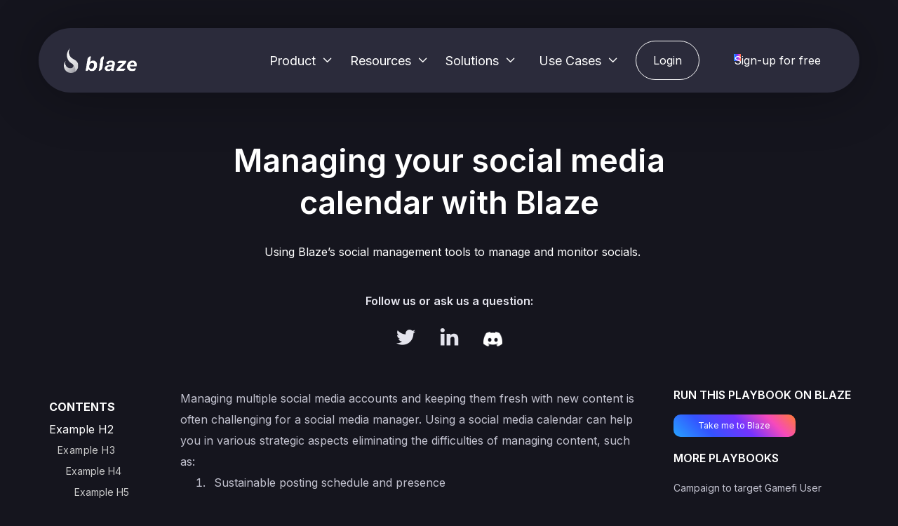

--- FILE ---
content_type: text/html
request_url: https://www.withblaze.app/playbooks/managing-your-social-media-calendar-with-blaze
body_size: 11795
content:
<!DOCTYPE html><!-- Last Published: Thu Jun 26 2025 12:02:58 GMT+0000 (Coordinated Universal Time) --><html data-wf-domain="www.withblaze.app" data-wf-page="650d1c0342856cc14698a1c2" data-wf-site="631956eaf557947f61025dc2" lang="en" data-wf-collection="650d1c0342856cc14698a1a3" data-wf-item-slug="managing-your-social-media-calendar-with-blaze"><head><meta charset="utf-8"/><title>Managing your social media calendar with Blaze</title><meta content="Using Blaze’s social management tools to manage and monitor socials." name="description"/><meta content="Managing your social media calendar with Blaze" property="og:title"/><meta content="Using Blaze’s social management tools to manage and monitor socials." property="og:description"/><meta content="https://cdn.prod.website-files.com/631956eaf5579448c8025df0/654a59f536150c3e80b54266_twitter%20social%20calendar%20playbook%20.png" property="og:image"/><meta content="Managing your social media calendar with Blaze" property="twitter:title"/><meta content="Using Blaze’s social management tools to manage and monitor socials." property="twitter:description"/><meta content="https://cdn.prod.website-files.com/631956eaf5579448c8025df0/654a59f536150c3e80b54266_twitter%20social%20calendar%20playbook%20.png" property="twitter:image"/><meta property="og:type" content="website"/><meta content="summary_large_image" name="twitter:card"/><meta content="width=device-width, initial-scale=1" name="viewport"/><link href="https://cdn.prod.website-files.com/631956eaf557947f61025dc2/css/blaze-704656-c3a1b8156c3a-6086393ee728f.webflow.shared.1d8bb3149.min.css" rel="stylesheet" type="text/css"/><link href="https://fonts.googleapis.com" rel="preconnect"/><link href="https://fonts.gstatic.com" rel="preconnect" crossorigin="anonymous"/><script src="https://ajax.googleapis.com/ajax/libs/webfont/1.6.26/webfont.js" type="text/javascript"></script><script type="text/javascript">WebFont.load({  google: {    families: ["Inter:regular,500,600,700"]  }});</script><script type="text/javascript">!function(o,c){var n=c.documentElement,t=" w-mod-";n.className+=t+"js",("ontouchstart"in o||o.DocumentTouch&&c instanceof DocumentTouch)&&(n.className+=t+"touch")}(window,document);</script><link href="https://cdn.prod.website-files.com/631956eaf557947f61025dc2/63195a0dc72f7d5f1b4040fd_32x32%20green%20blaze.png" rel="shortcut icon" type="image/x-icon"/><link href="https://cdn.prod.website-files.com/631956eaf557947f61025dc2/631ccab894d7efe114115dc9_256x256%20green.png" rel="apple-touch-icon"/><link href="https://www.withblaze.app/playbooks/managing-your-social-media-calendar-with-blaze" rel="canonical"/><script async="" src="https://www.googletagmanager.com/gtag/js?id=G-X7MVN7G0D5"></script><script type="text/javascript">window.dataLayer = window.dataLayer || [];function gtag(){dataLayer.push(arguments);}gtag('set', 'developer_id.dZGVlNj', true);gtag('js', new Date());gtag('config', 'G-X7MVN7G0D5');</script><script type="text/javascript">!function(f,b,e,v,n,t,s){if(f.fbq)return;n=f.fbq=function(){n.callMethod?n.callMethod.apply(n,arguments):n.queue.push(arguments)};if(!f._fbq)f._fbq=n;n.push=n;n.loaded=!0;n.version='2.0';n.agent='plwebflow';n.queue=[];t=b.createElement(e);t.async=!0;t.src=v;s=b.getElementsByTagName(e)[0];s.parentNode.insertBefore(t,s)}(window,document,'script','https://connect.facebook.net/en_US/fbevents.js');fbq('init', '326833595288384');fbq('track', 'PageView');</script><!-- Webflow Custom Code -->


<!-- Start VWO Async SmartCode -->
<link rel="preconnect" href="https://dev.visualwebsiteoptimizer.com" />
<script type='text/javascript' id='vwoCode'>
window._vwo_code || (function() {
var account_id=909113,
version=2.1,
settings_tolerance=2000,
hide_element='body',
hide_element_style = 'opacity:0 !important;filter:alpha(opacity=0) !important;background:none !important',
/* DO NOT EDIT BELOW THIS LINE */
f=false,w=window,d=document,v=d.querySelector('#vwoCode'),cK='_vwo_'+account_id+'_settings',cc={};try{var c=JSON.parse(localStorage.getItem('_vwo_'+account_id+'_config'));cc=c&&typeof c==='object'?c:{}}catch(e){}var stT=cc.stT==='session'?w.sessionStorage:w.localStorage;code={use_existing_jquery:function(){return typeof use_existing_jquery!=='undefined'?use_existing_jquery:undefined},library_tolerance:function(){return typeof library_tolerance!=='undefined'?library_tolerance:undefined},settings_tolerance:function(){return cc.sT||settings_tolerance},hide_element_style:function(){return'{'+(cc.hES||hide_element_style)+'}'},hide_element:function(){if(performance.getEntriesByName('first-contentful-paint')[0]){return''}return typeof cc.hE==='string'?cc.hE:hide_element},getVersion:function(){return version},finish:function(e){if(!f){f=true;var t=d.getElementById('_vis_opt_path_hides');if(t)t.parentNode.removeChild(t);if(e)(new Image).src='https://dev.visualwebsiteoptimizer.com/ee.gif?a='+account_id+e}},finished:function(){return f},addScript:function(e){var t=d.createElement('script');t.type='text/javascript';if(e.src){t.src=e.src}else{t.text=e.text}d.getElementsByTagName('head')[0].appendChild(t)},load:function(e,t){var i=this.getSettings(),n=d.createElement('script'),r=this;t=t||{};if(i){n.textContent=i;d.getElementsByTagName('head')[0].appendChild(n);if(!w.VWO||VWO.caE){stT.removeItem(cK);r.load(e)}}else{var o=new XMLHttpRequest;o.open('GET',e,true);o.withCredentials=!t.dSC;o.responseType=t.responseType||'text';o.onload=function(){if(t.onloadCb){return t.onloadCb(o,e)}if(o.status===200){_vwo_code.addScript({text:o.responseText})}else{_vwo_code.finish('&e=loading_failure:'+e)}};o.onerror=function(){if(t.onerrorCb){return t.onerrorCb(e)}_vwo_code.finish('&e=loading_failure:'+e)};o.send()}},getSettings:function(){try{var e=stT.getItem(cK);if(!e){return}e=JSON.parse(e);if(Date.now()>e.e){stT.removeItem(cK);return}return e.s}catch(e){return}},init:function(){if(d.URL.indexOf('__vwo_disable__')>-1)return;var e=this.settings_tolerance();w._vwo_settings_timer=setTimeout(function(){_vwo_code.finish();stT.removeItem(cK)},e);var t;if(this.hide_element()!=='body'){t=d.createElement('style');var i=this.hide_element(),n=i?i+this.hide_element_style():'',r=d.getElementsByTagName('head')[0];t.setAttribute('id','_vis_opt_path_hides');v&&t.setAttribute('nonce',v.nonce);t.setAttribute('type','text/css');if(t.styleSheet)t.styleSheet.cssText=n;else t.appendChild(d.createTextNode(n));r.appendChild(t)}else{t=d.getElementsByTagName('head')[0];var n=d.createElement('div');n.style.cssText='z-index: 2147483647 !important;position: fixed !important;left: 0 !important;top: 0 !important;width: 100% !important;height: 100% !important;background: white !important;';n.setAttribute('id','_vis_opt_path_hides');n.classList.add('_vis_hide_layer');t.parentNode.insertBefore(n,t.nextSibling)}var o='https://dev.visualwebsiteoptimizer.com/j.php?a='+account_id+'&u='+encodeURIComponent(d.URL)+'&vn='+version;if(w.location.search.indexOf('_vwo_xhr')!==-1){this.addScript({src:o})}else{this.load(o+'&x=true')}}};w._vwo_code=code;code.init();})();
</script>
<!-- End VWO Async SmartCode -->


<!-- Chirag Twitter conversion tracking base code -->
<script>
!function(e,t,n,s,u,a){e.twq||(s=e.twq=function(){s.exe?s.exe.apply(s,arguments):s.queue.push(arguments);
},s.version='1.1',s.queue=[],u=t.createElement(n),u.async=!0,u.src='https://static.ads-twitter.com/uwt.js',
a=t.getElementsByTagName(n)[0],a.parentNode.insertBefore(u,a))}(window,document,'script');
twq('config','oggvz');
</script>
<!-- End Twitter conversion tracking base code -->


<!-- Lauren Twitter conversion tracking base code -->
<script>
  !(function (e, t, n, s, u, a) {
    e.twq ||
      ((s = e.twq =
        function () {
          s.exe ? s.exe.apply(s, arguments) : s.queue.push(arguments);
        }),
      (s.version = '1.1'),
      (s.queue = []),
      (u = t.createElement(n)),
      (u.async = !0),
      (u.src = 'https://static.ads-twitter.com/uwt.js'),
      (a = t.getElementsByTagName(n)[0]),
      a.parentNode.insertBefore(u, a));
  })(window, document, 'script');
  twq('config', 'ocjb2');
</script>
<!-- End Twitter conversion tracking base code -->

<!-- Blaze AI Twitter conversion tracking base code -->
<script>
  !(function (e, t, n, s, u, a) {
    e.twq ||
      ((s = e.twq =
        function () {
          s.exe ? s.exe.apply(s, arguments) : s.queue.push(arguments);
        }),
      (s.version = '1.1'),
      (s.queue = []),
      (u = t.createElement(n)),
      (u.async = !0),
      (u.src = 'https://static.ads-twitter.com/uwt.js'),
      (a = t.getElementsByTagName(n)[0]),
      a.parentNode.insertBefore(u, a));
  })(window, document, 'script');
  twq('config', 'ocje0');
</script>
<!-- End Twitter conversion tracking base code -->

<!-- Reddit 1 Pixel -->
<script>
  !(function (w, d) {
    if (!w.rdt) {
      var p = (w.rdt = function () {
        p.sendEvent ? p.sendEvent.apply(p, arguments) : p.callQueue.push(arguments);
      });
      p.callQueue = [];
      var t = d.createElement('script');
      (t.src = 'https://www.redditstatic.com/ads/pixel.js'), (t.async = !0);
      var s = d.getElementsByTagName('script')[0];
      s.parentNode.insertBefore(t, s);
    }
  })(window, document);
  rdt('init', 't2_dxs6boss', {
    optOut: false,
    useDecimalCurrencyValues: true,
    aaid: '<AAID-HERE>',
    email: '<EMAIL-HERE>',
    idfa: '<IDFA-HERE>',
  });
  rdt('track', 'PageVisit');
</script>
<!-- DO NOT MODIFY UNLESS TO REPLACE A USER IDENTIFIER -->
<!-- End Reddit Pixel -->

<!-- Reddit 2 ( blaze) Pixel -->
<script>
  !(function (w, d) {
    if (!w.rdt) {
      var p = (w.rdt = function () {
        p.sendEvent ? p.sendEvent.apply(p, arguments) : p.callQueue.push(arguments);
      });
      p.callQueue = [];
      var t = d.createElement('script');
      (t.src = 'https://www.redditstatic.com/ads/pixel.js'), (t.async = !0);
      var s = d.getElementsByTagName('script')[0];
      s.parentNode.insertBefore(t, s);
    }
  })(window, document);
  rdt('init', 't2_tzitmq6e', { optOut: false, useDecimalCurrencyValues: true });
  rdt('track', 'PageVisit');
</script>
<!-- DO NOT MODIFY UNLESS TO REPLACE A USER IDENTIFIER -->
<!-- End Reddit Pixel -->

<!-- Google Tag Manager -->
<script>
  (function (w, d, s, l, i) {
    w[l] = w[l] || [];
    w[l].push({ 'gtm.start': new Date().getTime(), event: 'gtm.js' });
    var f = d.getElementsByTagName(s)[0],
      j = d.createElement(s),
      dl = l != 'dataLayer' ? '&l=' + l : '';
    j.async = true;
    j.src = 'https://www.googletagmanager.com/gtm.js?id=' + i + dl;
    f.parentNode.insertBefore(j, f);
  })(window, document, 'script', 'dataLayer', 'GTM-KHJ98SF');
</script>
<!-- End Google Tag Manager -->

<!-- UTM Tracking -->
<script>
  function setCookie(cname, cvalue) {
    const d = new Date();
    d.setTime(d.getTime() + 90 * 24 * 60 * 60 * 1000); // Setting the expiry time to 90 days from now
    const expires = 'expires=' + d.toUTCString();
    document.cookie = cname + '=' + cvalue + '; domain=.withblaze.app; path=/;' + expires;
  }
  function getCookie(name) {
    const value = `; ${document.cookie}`;
    const parts = value.split(`; ${name}=`);
    if (parts.length === 2) return parts.pop().split(';').shift();
  }

  function getURLParameter(paramName) {
    const urlParams = new URLSearchParams(window.location.search);
    return urlParams.get(paramName);
  }

  function saveUtmsToCookies() {
    const twclid = getCookie('_twclid');
    const utmSource = getURLParameter('utm_source') ?? getCookie('utm_source');
    const utmMedium = getURLParameter('utm_medium') ?? getCookie('utm_medium');
    const utmCampaign = getURLParameter('utm_campaign') ?? getCookie('utm_campaign');
    const utmTerm = getURLParameter('utm_term') ?? getCookie('utm_term');
    const utmContent = getURLParameter('utm_content') ?? getCookie('utm_content');
    const affiliateCode = getURLParameter('ref') ?? getCookie('affiliate_code');
    if (affiliateCode) {
      const da = new Date();
      da.setTime(da.getTime() + 300 * 24 * 60 * 60 * 1000); // Setting the expiry time to 30 days from now
      const expires_ref = 'expires=' + da.toUTCString();
      document.cookie = 'affiliate_code='+affiliateCode+'; domain=.withblaze.app; path=/;' + expires_ref;
    }

    if (utmSource) {
      setCookie('utm_source', utmSource);
      if (utmMedium) {
        setCookie('utm_medium', utmMedium);
      }
      if (utmCampaign) {
        setCookie('utm_campaign', utmCampaign);
      }
      if (utmTerm) {
        setCookie('utm_term', utmTerm);
      }
      if (utmContent) {
        setCookie('utm_content', utmContent);
      }
    } else {
      setCookie('utm_source', 'organic');
      setCookie('utm_medium', 'search');

      const utmName = window.location.pathname.split('/')[1];
      setCookie('utm_campaign', utmName);

      const utmCampaignTerm = window.location.pathname;
      setCookie('utm_term', utmCampaignTerm);
    }
  }

  document.addEventListener('DOMContentLoaded', () => {
    saveUtmsToCookies();
  });
</script>
<!-- End UTM tracking -->

<!-- Warmly Visitor Tracking -->
<script id="warmly-script-loader" src="https://opps-widget.getwarmly.com/warmly.js?clientId=67d632812c03036b7d49bc8b04bf4c7e" defer></script>
<!-- End Warmly Visitor Tracking -->

<!-- Google tag (gtag.js) -->
<script async src="https://www.googletagmanager.com/gtag/js?id=G-X7MVN7G0D5"></script>
<script>
  window.dataLayer = window.dataLayer || [];
  function gtag(){dataLayer.push(arguments);}
  gtag('js', new Date());

  gtag('config', 'G-X7MVN7G0D5');
</script>
<!-- [Attributes by Finsweet] Table of Contents -->
<script defer src="https://cdn.jsdelivr.net/npm/@finsweet/attributes-toc@1/toc.js"></script><script type="text/javascript">window.__WEBFLOW_CURRENCY_SETTINGS = {"currencyCode":"USD","symbol":"$","decimal":".","fractionDigits":2,"group":",","template":"{{wf {\"path\":\"symbol\",\"type\":\"PlainText\"} }} {{wf {\"path\":\"amount\",\"type\":\"CommercePrice\"} }} {{wf {\"path\":\"currencyCode\",\"type\":\"PlainText\"} }}","hideDecimalForWholeNumbers":false};</script></head><body class="body"><div data-animation="default" data-collapse="medium" data-duration="400" data-easing="ease" data-easing2="ease" role="banner" class="header-wrapper w-nav"><div class="base-container-sticky w-container"><div class="header-content-wrapper-2"><div class="header-left-side"><a href="https://www.withblaze.app/" class="header-logo-link-lw-bookdemo left w-nav-brand"><img src="https://cdn.prod.website-files.com/645f9553d711191c5d67901f/645f9553d711191c5d6791d6_tight%20logo.png" height="35" alt="" class="header-logo"/></a></div><div class="header-right-side"><nav role="navigation" class="header-nav-menu-wrapper-2 w-nav-menu"><ul role="list" class="header-nav-menu-list"><li class="header-nav-list-item left resources"></li><li class="header-nav-list-item left resources"><div data-hover="true" data-delay="0" class="dropdown-wrapper w-dropdown"><div class="header-nav-link-2 dropdown w-dropdown-toggle"><div>Product</div><div class="line-rounded-icon dropdown-arrow"></div></div><nav class="dropdown-column-wrapper w-dropdown-list"><div class="card-3 dropdown nav-resources"><div class="w-layout-grid grid-nav-menu-dropdown-2"><div class="menu-wrapper-3"><div class="nav-content"><ul role="list" class="nav-menu-list-wrapper"><li class="nav-menu-list-item"><a href="/feature-store" target="_blank" class="nav-link-3">Workflows</a></li><li class="nav-menu-list-item"></li><li class="nav-menu-list-item"></li><li class="nav-menu-list-item"></li><li class="nav-menu-list-item"><a href="/pricing" class="nav-link-3">Pricing</a></li><li class="nav-menu-list-item"></li><li class="nav-menu-list-item"></li><li class="nav-menu-list-item"></li><li class="nav-menu-list-item"><a href="/blazeverse/home" class="nav-link-3">Blazeverse</a></li><li class="nav-menu-list-item"></li></ul></div></div></div></div></nav></div></li><li class="header-nav-list-item left resources"><div data-hover="true" data-delay="0" class="dropdown-wrapper w-dropdown"><div class="header-nav-link-2 dropdown w-dropdown-toggle"><div>Resources</div><div class="line-rounded-icon dropdown-arrow"></div></div><nav class="dropdown-column-wrapper w-dropdown-list"><div class="card-3 dropdown nav-resources"><div class="w-layout-grid grid-nav-menu-dropdown-2"><div class="menu-wrapper-3"><div class="nav-content"><ul role="list" class="nav-menu-list-wrapper"><li class="nav-menu-list-item"><a href="/case-studies" target="_blank" class="nav-link-3">Case studies</a></li><li class="nav-menu-list-item"></li><li class="nav-menu-list-item"><a href="/playbooks" class="nav-link-3">Blaze playbooks</a></li><li class="nav-menu-list-item"><a href="https://blaze-ai.gitbook.io/blaze/" target="_blank" class="nav-link-3">Documentation</a></li><li class="nav-menu-list-item"><a href="/resources" class="nav-link-3">Blog</a></li><li class="nav-menu-list-item"></li><li class="nav-menu-list-item"></li><li class="nav-menu-list-item"></li><li class="nav-menu-list-item"></li></ul></div></div></div></div></nav></div></li><li class="header-nav-list-item left solutions"><div data-hover="true" data-delay="0" class="dropdown-wrapper w-dropdown"><div class="header-nav-link-2 dropdown w-dropdown-toggle"><div>Solutions</div><div class="line-rounded-icon dropdown-arrow"></div></div><nav class="dropdown-column-wrapper w-dropdown-list"><div class="card-3 dropdown nav-resources"><div class="w-layout-grid grid-nav-menu-dropdown-2"><div class="menu-wrapper-3"><div class="nav-content"><ul role="list" class="nav-menu-list-wrapper"><li class="nav-menu-list-item"><a href="/b2b-lead-gen" target="_blank" class="nav-link-3">For B2B </a></li><li class="nav-menu-list-item"><a href="/web3-user-growth" target="_blank" class="nav-link-3">For Blockchain</a></li><li class="nav-menu-list-item"><a href="/ai-companies" target="_blank" class="nav-link-3">For AI</a></li></ul></div></div></div></div></nav></div></li><li class="header-nav-list-item show-in-tablet header-nav-btn-tablet"><a href="https://dashboard.withblaze.app/signup/" target="_blank" class="btn-primary-3 width-100 w-inline-block"><div class="position-absolute full btn-primary-bg"></div><div class="position-relative-1-1 z-index-1"><div class="text-block-314">Try for free</div></div></a></li><li class="header-nav-list-item left resources"><div data-delay="0" data-hover="true" class="dropdown-wrapper w-dropdown"><div class="header-nav-link-3 dropdown w-dropdown-toggle"><div>Use Cases</div><div class="line-rounded-icon dropdown-arrow"></div></div><nav class="dropdown-column-wrapper w-dropdown-list"><div class="card-3 dropdown nav-resources"><div class="w-layout-grid grid-nav-menu-dropdown-2"><div class="menu-wrapper-5"><div class="nav-content"><ul role="list" class="nav-menu-list-wrapper"><li class="nav-menu-list-item"><a href="/use-case-lead-generation" class="nav-link-5">Lead Generation</a></li><li class="nav-menu-list-item"><a href="/use-case-community-growth" class="nav-link-5">Community Growth</a></li><li class="nav-menu-list-item"></li><li class="nav-menu-list-item"></li><li class="nav-menu-list-item"><a href="/use-case-wallet-intelligence" class="nav-link-5">Wallet Intelligence</a></li><li class="nav-menu-list-item"></li><li class="nav-menu-list-item"></li><li class="nav-menu-list-item"></li><li class="nav-menu-list-item"></li><li class="nav-menu-list-item"></li></ul></div></div></div></div></nav></div></li></ul></nav><a rel="no-follow" href="https://dashboard.withblaze.app/login/" target="_blank" class="btn-secondary-3 small w-inline-block"><div class="position-absolute full"></div><div class="position-absolute full"></div><div class="position-absolute full"></div><div class="position-relative-1-1 z-index-1"><div>Login</div></div></a><a id="signup-button-1" rel="no-follow" href="https://dashboard.withblaze.app/signup/" target="_blank" class="btn-primary-3 small header-btn-hidde-on-mb community w-inline-block"><div class="position-absolute full btn-primary-bg"></div><div class="position-absolute full btn-primary-bg"></div><div class="position-absolute full btn-primary-bg signup-button"></div><div class="position-relative-1-1 z-index-1"><div class="text-block-313">Sign-up for free</div></div></a><div class="hamburger-menu-wrapper-2 w-nav-button"><div class="hamburger-menu-icon-wrapper"><div class="hamburger-menu-bar-2 top"></div><div class="hamburger-menu-bar-2 bottom"></div></div><div class="position-absolute full btn-primary-bg"></div></div></div></div></div></div><div class="section-11 hero blog"><div class="container-4 hero w-container"><h1 class="blog-heading">Managing your social media calendar with Blaze</h1><p class="blog-subhero">Using Blaze’s social management tools to manage and monitor socials. </p><div class="mg-top-32px"><div class="text-center"><div class="mg-bottom-16px"><div class="text-300 medium color-neutral-300">Follow us or ask us a question:</div></div><div class="w-layout-grid social-media-grid-top large center"><a href="https://twitter.com/blaze_ai" target="_blank" class="social-icon-link large color-neutral-300 w-inline-block"><div class="social-icon-font"></div></a><a href="https://www.linkedin.com/company/withblazeapp/" target="_blank" class="social-icon-link large color-neutral-300 w-inline-block"><div class="social-icon-font"></div></a><a href="https://discord.gg/3KTmvV6VCZ" target="_blank" class="social-icon-link large color-neutral-300 w-inline-block"><img src="https://cdn.prod.website-files.com/631956eaf557947f61025dc2/6363e5e3277237908bf824ce_discordwhite%27.png" loading="lazy" sizes="100vw" srcset="https://cdn.prod.website-files.com/631956eaf557947f61025dc2/6363e5e3277237908bf824ce_discordwhite%27-p-500.png 500w, https://cdn.prod.website-files.com/631956eaf557947f61025dc2/6363e5e3277237908bf824ce_discordwhite%27.png 512w" alt="" class="discord"/></a></div></div></div></div></div><div class="blog-body-section"><div class="w-row"><div class="column-85 w-col w-col-2"><div class="div-block-287"><div class="div-block-293"><h3 class="blog-side-sticky-header">Run this playbook on Blaze</h3><a href="#" class="side-sticky-buttons w-button">Take me to Blaze</a></div><div class="fs-toc_sidebar"><h3 class="heading-small text-color-white"><strong class="bold-text-17">Contents</strong><br/></h3><div class="fs-toc_link-content"><div class="fs-toc_link-wrapper is-h2"><a href="#" class="fs-toc_link w-inline-block"><div fs-toc-element="link" class="text-block-297">Example H2</div></a><div fs-toc-element="ix-trigger" id="w-node-_7d12f7ea-cbcf-5f67-db47-6f17fc0b789a-4698a1c2" class="fs-toc_h-trigger"></div><div class="fs-toc_link-wrapper is-h3"><a href="#" class="fs-toc_link is-h3 w-inline-block"><div fs-toc-element="link">Example H3</div></a><div class="fs-toc_link-wrapper is-h4"><a href="#" class="fs-toc_link is-h4 w-inline-block"><div fs-toc-element="link">Example H4</div></a><div class="fs-toc_link-wrapper is-h5"><a href="#" class="fs-toc_link is-h5 w-inline-block"><div fs-toc-element="link">Example H5</div></a><div class="fs-toc_link-wrapper is-h6"><a href="#" class="fs-toc_link is-h6 w-inline-block"><div fs-toc-element="link">Example H6</div></a></div></div></div></div></div></div></div></div></div><div class="w-col w-col-7"><div fs-toc-element="contents" class="blog-post-rich w-richtext"><p>Managing multiple social media accounts and keeping them fresh with new content is often challenging for a social media manager. Using a social media calendar can help you in various strategic aspects eliminating the difficulties of managing content, such as:</p><ol role="list"><li>Sustainable posting schedule and presence</li><li>Saves time across the team</li><li>Helps pre-plan and strategize content resonating with the brand</li><li>Allows cross-team collaboration, streamlining access and permissions</li></ol><h2>Step-by-step breakdown of creating a twitter calendar</h2><h3>Step 1: Conduct a social media audit</h3><p>Using the Twitter Analytics tool kit, understand the current key performance indicators such as follower growth, engagement rate and impression count. Identify key indicators and set achievable goals for your content. </p><p>‍</p><h5>Overview of KPIs</h5><p>Monitor social growth metrics such as follower count, cumulative follower count, impression count, and average impression count of days. </p><ul role="list"><li>Summary</li><li>Daily Cumulative Follower Count</li><li>Daily Follower Changes</li><li>Daily Impression Count</li><li>Average Impression Count of Days in a Week</li></ul><h5>Content Wise KPIs</h5><p>Understand key metrics based on the type of content (Tweet, Quote, Retweet, Reply)</p><ul role="list"><li>Count of the Content</li><li>Impressions Content</li></ul><figure style="max-width:1092pxpx" class="w-richtext-align-fullwidth w-richtext-figure-type-image"><div><img src="https://cdn.prod.website-files.com/631956eaf5579448c8025df0/65489f6cb1880ea3b212d920_kpis%20(1).gif" loading="lazy" alt=""/></div></figure><h5>Top tweets</h5><p>Through this dashboard, you can identify the top performing tweet based on metrics such as Engagement Rate, Engagement, Impressions, Likes, Replies, Retweets and Quotes)</p><h3>Step 2: Content planning</h3><p>Using the social listening tool powered by Blaze you can identify the <strong>number of posts made with a particular tracked hashtag, keyword, or account mention.</strong> You can identify the most engaging posts and influential accounts that are trending and have high traction through this tool.</p><p>Track keywords, competitor mentions and themes to build a solid content strategy for your twitter handle.</p><figure style="max-width:1092pxpx" class="w-richtext-align-fullwidth w-richtext-figure-type-image"><div><img src="https://cdn.prod.website-files.com/631956eaf5579448c8025df0/6548a2079d6bcea2573d4158_gif.gif" loading="lazy" alt=""/></div></figure><h3>Step 3: Set up the calendar</h3><ul role="list"><li>Identify the best days and time to post content.</li><li>Through Blaze’s social management tools, you can create and schedule twitter posts. Refer to this detailed documentation for step-wise details on how to create and schedule posts.</li><li>These are the three ways through which you can create and schedule posts on Blaze:</li></ul><h5>Using pre-existing templates</h5><p>Blaze powered templates comprise various use cases such as product launch, ads, testimonials, etc.,</p><p>‍</p><h5>Generate using AI</h5><p>This feature enables AI generation of tweet content by selecting a suitable use-case, topic and tone. Hyper-personalize this further through additional instructions. </p><p>‍</p><h5>Post your own content</h5><p>Upload custom content through the platform and automate your calendar. Here’s a checklist for you to keep in hand while uploading content :</p><ul role="list"><li><em>Content copy including hashtags and links</em></li><li><em>Account mentions (if any)</em></li><li><em>Media (GIFs, images, video, etc.)</em></li></ul><h3>Step 4: Go live and Track performance!</h3><p>Use the analytics tools powered by Blaze to effortlessly track your events&#x27; reach, engagement, and follow-up activities. Use this insight to refine your networking strategy, ensuring every social engagement is a success. </p><p>Blaze is your partner in curating a dynamic, impactful social calendar.</p></div></div><div class="column-84 w-col w-col-3"><div class="div-block-288"><div class="div-block-289"><h3 class="blog-side-sticky-header">Tags</h3><div class="collection-list-wrapper-23 w-dyn-list"><div class="empty-state-7 w-dyn-empty"><div class="text-block-298">No items found.</div></div></div></div><div class="div-block-290"><h3 class="blog-side-sticky-header">Run this playbook on Blaze</h3><a href="https://dashboard.withblaze.app/signup/" class="side-sticky-buttons w-button">Take me to Blaze</a></div><div class="div-block-294"><h3 class="blog-side-sticky-header">Download this playbook</h3><a href="#" class="side-sticky-buttons w-button">Download</a></div><h3 class="blog-side-sticky-header">More playbooks</h3><div class="collection-list-wrapper-24 w-dyn-list"><div role="list" class="w-dyn-items"><div role="listitem" class="collection-item-48 w-dyn-item"><a href="/playbooks/x-campaigns-to-target-gamefi-users-2" class="link-block-12 w-inline-block"><div class="text-block-299">Campaign to target Gamefi User</div></a></div><div role="listitem" class="collection-item-48 w-dyn-item"><a href="/playbooks/li-dms-outreach-to-leadership-teams-in-enterprise-companies" class="link-block-12 w-inline-block"><div class="text-block-299">Enterprise Companies Outreach</div></a></div><div role="listitem" class="collection-item-48 w-dyn-item"><a href="/playbooks/li-dms-outreach-to-founders-to-early-stage-start-ups" class="link-block-12 w-inline-block"><div class="text-block-299">Outreach to Start-up Founders</div></a></div></div></div></div></div></div></div><div class="footer---main"><div class="base-container w-container"><div class="footer-wrap"><div class="footer-main"><a href="#" class="footer-logo-wrapper-2 w-inline-block"><img src="https://cdn.prod.website-files.com/645f9553d711191c5d67901f/645f9553d711191c5d6791d6_tight%20logo.png" alt="" width="148" class="footer-logo-3"/></a><div class="footer-icon-wrap"><a rel="no-follow" href="https://twitter.com/blaze_ai" class="footer-social-icon w-inline-block"><div></div></a><a rel="no-follow" href="https://www.linkedin.com/company/withblazeapp" class="footer-social-icon w-inline-block"><div></div></a></div><a rel="no-follow" href="https://dashboard.withblaze.app/signup/" target="_blank" class="btn-primary-3 w-inline-block"><div class="position-absolute full btn-primary-bg"></div><div class="position-relative z-index-1">Try for free</div></a></div><div class="footer-menu"><div class="menu-wrapper-4 small"><div class="mg-bottom-40px-5"><div class="text-405 bold color-neutral-100">Product</div></div><div class="nav-content"><ul role="list" class="nav-menu-list-wrapper"><li class="nav-menu-list-item"><a href="/pricing" class="kol-index">Pricing</a></li><li class="nav-menu-list-item"></li><li class="nav-menu-list-item"></li><li class="nav-menu-list-item"></li><li class="nav-menu-list-item"><a href="/feature-store" class="kol-index">Feature store</a></li><li class="nav-menu-list-item"><a href="https://blaze-ai.gitbook.io/blaze/" class="kol-index">Documentation</a></li><li class="nav-menu-list-item"></li><li class="nav-menu-list-item"><a href="https://dashboard.withblaze.app/termsandconditions/" target="_blank" class="kol-index">Terms</a></li><li class="nav-menu-list-item"><a href="https://dashboard.withblaze.app/privacy/" target="_blank" class="kol-index">Privacy</a></li></ul></div></div><div class="menu-wrapper-4 small"><div class="mg-bottom-40px-5"><div class="text-405 bold color-neutral-100">Resources</div></div><div class="nav-content"><ol role="list" class="nav-menu-list-wrapper"><li class="nav-menu-list-item"><a href="/case-studies" class="kol-index">Case studies</a></li><li class="nav-menu-list-item"></li><li class="nav-menu-list-item"></li><li class="nav-menu-list-item"><a href="/playbooks" class="kol-index">Playbooks</a></li><li class="nav-menu-list-item"><a href="/resources" class="kol-index">Blog</a></li><li class="nav-menu-list-item"><a href="/quests" class="kol-index">Blaze Quests</a></li><li class="nav-menu-list-item"><a href="https://www.withblaze.app/playbooks/x-campaigns-to-target-gamefi-users-2" class="nav-link-2-copy">X Playbook - Target GameFi users</a></li><li class="nav-menu-list-item"><a href="/x-ads-playbook" class="nav-link-2-copy">X Ads Playbook</a></li><li class="nav-menu-list-item"><a href="/state-of-web3-twitter" class="nav-link-2-copy">State of Web3 Twitter</a></li><li class="nav-menu-list-item"><a href="/impact-of-web3-events" class="kol-index">Impact of Web3 events</a></li></ol></div></div><div class="menu-wrapper-4 big use-cases"><div class="mg-bottom-40px-5"><div class="text-405 bold color-neutral-100">Use Cases</div></div><div class="nav-content"><ul role="list" class="nav-menu-list-wrapper mg-right-0px---tablet"><li class="nav-menu-list-item-footer"><a href="/use-case-lead-gen-acquisition" class="kol-index">Lead generation and acquisition<br/></a></li><li class="nav-menu-list-item"><a href="/use-case-quests-rewards" class="kol-index">Quests and rewards</a></li><li class="nav-menu-list-item"><a href="/social-management" class="kol-index">Social and community management</a></li><li class="nav-menu-list-item"></li><li class="nav-menu-list-item"></li><li class="nav-menu-list-item"></li><li class="nav-menu-list-item"></li><li class="nav-menu-list-item"><a href="/use-case-ads" class="kol-index">Ads</a></li><li class="nav-menu-list-item"><a href="/use-case-wallet-crm" class="kol-index">Wallet CRM</a></li></ul></div></div><div class="menu-wrapper-4 big"><div class="mg-bottom-40px-5"><div class="text-405 bold color-neutral-100">Directories </div></div><div class="nav-content"><ul role="list" class="nav-menu-list-wrapper mg-right-0px---tablet"><li class="nav-menu-list-item"><a href="/top-twitter-tools" class="kol-index">Top Twitter tools</a></li><li class="nav-menu-list-item"><a href="/top-discord-apps" class="kol-index">Top Discord apps</a></li><li class="nav-menu-list-item"></li><li class="nav-menu-list-item"><a href="/top-ai-tools" class="kol-index">Top AI tools</a></li><li class="nav-menu-list-item"><a href="/top-discord-communities" class="kol-index">Top Discord Communities</a></li><li class="nav-menu-list-item"></li><li class="nav-menu-list-item"></li><li class="nav-menu-list-item"></li></ul></div></div><div class="menu-wrapper-6 big"><div class="mg-bottom-40px-6"><div class="text-405 bold color-neutral-100">Use Cases</div></div><div class="nav-content"><ul role="list" class="nav-menu-list-wrapper mg-right-0px---tablet"><li class="nav-menu-list-item"><a href="/use-case-lead-generation" class="nav-link-6">Lead Generation</a></li><li class="nav-menu-list-item"><a href="/use-case-community-growth" class="nav-link-6">Community Growth</a></li><li class="nav-menu-list-item"></li><li class="nav-menu-list-item"><a href="/use-case-wallet-intelligence" class="nav-link-6">Wallet Intelligence</a></li><li class="nav-menu-list-item"></li><li class="nav-menu-list-item"></li><li class="nav-menu-list-item"></li><li class="nav-menu-list-item"></li></ul></div></div></div></div><div data-w-id="a101515f-b184-01ab-2e3b-cb2061e9e29b" class="footer-middle-3"><div class="w-layout-grid grid-nav-menu-footer"><div class="menu-wrapper-4"><div class="mg-bottom-40px-4---home"><div class="text-406 bold color-neutral-100">Pages</div></div><div class="nav-content"><ul role="list" class="nav-menu-list-wrapper"><li class="nav-menu-list-item"><a href="#" class="nav-link-4">Home</a></li><li class="nav-menu-list-item"><a href="#" class="nav-link-4">About</a></li><li class="nav-menu-list-item"><a href="#" class="nav-link-4">Pricing</a></li><li class="nav-menu-list-item"><a href="https://darkbittemplate.webflow.io/product/startup" class="nav-link-4 badge w-inline-block"><div class="flex-horizontal align-center height-100"><div>Pricing single</div><div class="badge-primary-2 dark nav-link-badge">CMS</div></div></a></li><li class="nav-menu-list-item"><a href="#" class="nav-link-4">Contact</a></li><li class="nav-menu-list-item"><a href="#" class="nav-link-4">Features</a></li><li class="nav-menu-list-item"><a href="#" class="nav-link-4">Feature single</a></li></ul><ul role="list" class="nav-menu-list-wrapper"><li class="nav-menu-list-item"><a href="#" class="nav-link-4">Blog</a></li><li class="nav-menu-list-item"><a href="https://darkbittemplate.webflow.io/blog/how-to-build-the-ultimate-tech-stack-for-growth" class="nav-link-4 badge w-inline-block"><div class="flex-horizontal align-center height-100"><div>Blog post</div><div class="badge-primary-2 dark nav-link-badge">CMS</div></div></a></li><li class="nav-menu-list-item"><a href="#" class="nav-link-4">Careers</a></li><li class="nav-menu-list-item"><a href="https://darkbittemplate.webflow.io/career/web-designer-developer" class="nav-link-4 badge w-inline-block"><div class="flex-horizontal align-center height-100"><div>Career single</div><div class="badge-primary-2 dark nav-link-badge">CMS</div></div></a></li><li class="nav-menu-list-item"><a href="#" class="nav-link-4">Integrations</a></li><li class="nav-menu-list-item"><a href="https://darkbittemplate.webflow.io/integration/facebook" class="nav-link-4 badge w-inline-block"><div class="flex-horizontal align-center height-100"><div>Integration single</div><div class="badge-primary-2 dark nav-link-badge">CMS</div></div></a></li></ul></div></div><div class="menu-wrapper-4"><div class="mg-bottom-40px-4---home"><div class="text-406 bold color-neutral-100">Utility pages</div></div><div class="nav-content"><ul role="list" class="nav-menu-list-wrapper mg-right-0px---tablet"><li class="nav-menu-list-item"><a href="#" class="nav-link-4">Start here</a></li><li class="nav-menu-list-item"><a href="#" class="nav-link-4">Style guide</a></li><li class="nav-menu-list-item"><a href="https://darkbittemplate.webflow.io/401" class="nav-link-4">Password protected</a></li><li class="nav-menu-list-item"><a href="https://darkbittemplate.webflow.io/404" class="nav-link-4">404 Not found</a></li><li class="nav-menu-list-item"><a href="#" class="nav-link-4">Licenses</a></li><li class="nav-menu-list-item"><a href="#" class="nav-link-4">Changelog</a></li><li class="nav-menu-list-item"><a href="https://brixtemplates.com/more-webflow-templates" class="nav-link-4 special">More Templates</a></li></ul></div></div><div id="w-node-a101515f-b184-01ab-2e3b-cb2061e9e2f6-61e9e25d" class="position-relative-1-1"><div class="card-3 footer-newsletter"><div class="position-relative-1-1 z-index-1"><div class="inner-container-5 _362px"><div class="mg-bottom-10px"><div class="text-406 bold color-neutral-100">Subscribe to our newsletter</div></div><p class="color-neutral-803 mg-bottom-32px">Lorem ipsum dolor sit amet consectetur adipiscing elit aliquam mauris sed ma</p></div><div class="mg-bottom-2 w-form"><form id="wf-form-Footer-Subscribe" name="wf-form-Footer-Subscribe" data-name="Footer Subscribe" method="get" data-wf-page-id="650d1c0342856cc14698a1c2" data-wf-element-id="a101515f-b184-01ab-2e3b-cb2061e9e300"><div class="w-layout-grid grid-subscribe-form-button-down"><input class="input-5 glass w-input" maxlength="256" name="email-2" data-name="Email 2" placeholder="Enter your email" type="text" id="email-2" required=""/><input type="submit" data-wait="Please wait..." id="w-node-a101515f-b184-01ab-2e3b-cb2061e9e303-61e9e25d" class="btn-primary-3 white w-button" value="Subscribe"/></div></form><div class="success-message-2 w-form-done"><div class="flex-horizontal"><div class="line-square-icon check-list icon-dark"></div><div>Thanks for joining our newsletter.</div></div></div><div class="error-message-2 box w-form-fail"><div>Oops! Something went wrong :(</div></div></div></div></div></div></div><div data-w-id="a101515f-b184-01ab-2e3b-cb2061e9e30d" class="footer-bottom-4 text-left text-center-mb"></div></div></div></div><script src="https://d3e54v103j8qbb.cloudfront.net/js/jquery-3.5.1.min.dc5e7f18c8.js?site=631956eaf557947f61025dc2" type="text/javascript" integrity="sha256-9/aliU8dGd2tb6OSsuzixeV4y/faTqgFtohetphbbj0=" crossorigin="anonymous"></script><script src="https://cdn.prod.website-files.com/631956eaf557947f61025dc2/js/webflow.schunk.6568e74973c68f74.js" type="text/javascript"></script><script src="https://cdn.prod.website-files.com/631956eaf557947f61025dc2/js/webflow.schunk.284c73f0f8baa542.js" type="text/javascript"></script><script src="https://cdn.prod.website-files.com/631956eaf557947f61025dc2/js/webflow.91028efe.99ece3415af19ae9.js" type="text/javascript"></script><script type="text/javascript"> _linkedin_partner_id = "5419924"; window._linkedin_data_partner_ids = window._linkedin_data_partner_ids || []; window._linkedin_data_partner_ids.push(_linkedin_partner_id); </script><script type="text/javascript"> (function(l) { if (!l){window.lintrk = function(a,b){window.lintrk.q.push([a,b])}; window.lintrk.q=[]} var s = document.getElementsByTagName("script")[0]; var b = document.createElement("script"); b.type = "text/javascript";b.async = true; b.src = "https://snap.licdn.com/li.lms-analytics/insight.min.js"; s.parentNode.insertBefore(b, s);})(window.lintrk); </script> <noscript> <img height="1" width="1" style="display:none;" alt="" src="https://px.ads.linkedin.com/collect/?pid=5419924&fmt=gif" /> </noscript>


<script>
  $(document).ready(function() {
    // Select all paragraphs with class 'mt_prev'
    $('.mt_prev').each(function() {
        // Get the text of the current paragraph
        var text = $(this).text();

        // Check the length of the text
        if (text.length > 100) {
            // If more than 100 characters, truncate and add '...'
            $(this).text(text.substring(0, 115) + '...');
        }
    });
});  
  
  
  
</script>  


<script>
$(document).ready(function() {
    // Check if the history is available
    if (window.history && window.history.length > 1) {
        $('#backLink').attr('href', 'javascript:history.back()');
    } else {
        // Optionally hide the back link or navigate to a default page
        $('#backLink').hide(); // or you can set a default href like `$('#backLink').attr('href', 'defaultpage.html');`
    }
});
</script></body></html>